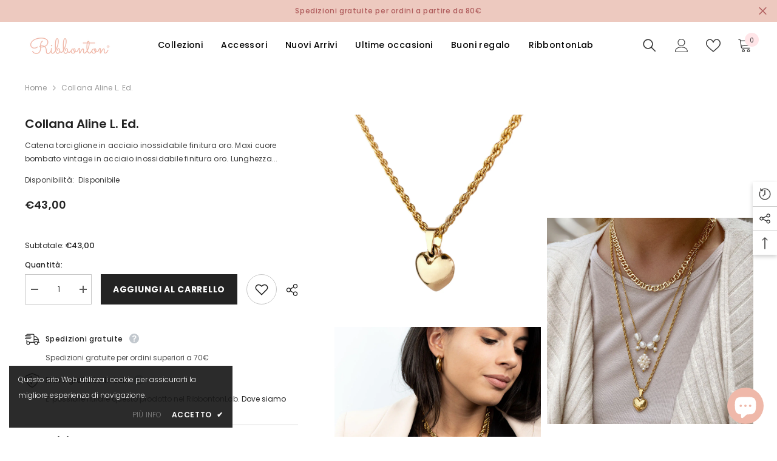

--- FILE ---
content_type: text/html; charset=utf-8
request_url: https://ribbonton.com/products/collana-aline-l-ed?view=ajax_recently_viewed&_=1768669623424
body_size: -8
content:


<div class="item">
  <a class="first-info" href="/products/collana-aline-l-ed" data-mobile-click><svg aria-hidden="true" focusable="false" data-prefix="fal" data-icon="external-link" role="img" xmlns="http://www.w3.org/2000/svg" viewBox="0 0 512 512" class="icon icon-external-link">
	<path d="M440,256H424a8,8,0,0,0-8,8V464a16,16,0,0,1-16,16H48a16,16,0,0,1-16-16V112A16,16,0,0,1,48,96H248a8,8,0,0,0,8-8V72a8,8,0,0,0-8-8H48A48,48,0,0,0,0,112V464a48,48,0,0,0,48,48H400a48,48,0,0,0,48-48V264A8,8,0,0,0,440,256ZM500,0,364,.34a12,12,0,0,0-12,12v10a12,12,0,0,0,12,12L454,34l.7.71L131.51,357.86a12,12,0,0,0,0,17l5.66,5.66a12,12,0,0,0,17,0L477.29,57.34l.71.7-.34,90a12,12,0,0,0,12,12h10a12,12,0,0,0,12-12L512,12A12,12,0,0,0,500,0Z"></path>
</svg>
            <img srcset="//ribbonton.com/cdn/shop/products/image_9c79602b-d680-4958-b5e9-2fa151dd7e8e.jpg?v=1639434530" src="//ribbonton.com/cdn/shop/products/image_9c79602b-d680-4958-b5e9-2fa151dd7e8e.jpg?v=1639434530" alt="Collana Aline L. Ed." loading="lazy" class="motion-reduce hidden-mobile" sizes="auto"/>
            <a class="hidden-desktop" href="/products/collana-aline-l-ed">
              <img srcset="//ribbonton.com/cdn/shop/products/image_9c79602b-d680-4958-b5e9-2fa151dd7e8e.jpg?v=1639434530" src="//ribbonton.com/cdn/shop/products/image_9c79602b-d680-4958-b5e9-2fa151dd7e8e.jpg?v=1639434530" alt="Collana Aline L. Ed." loading="lazy" class="motion-reduce" sizes="auto"/>
            </a></a>
    <div class="second-info">
      <div class="first product-item" data-product-id="6114751742130"><a class="product-title link-underline" href="/products/collana-aline-l-ed">
                <span class="text">Collana Aline L. Ed.</span>
        </a>
             <div class="product-price">
        
<div class="price ">
    <dl><div class="price__regular">
            <dt>
                <span class="visually-hidden visually-hidden--inline">Prezzo di listino</span>
            </dt>
            <dd class="price__last">
                <span class="price-item price-item--regular">
                    €43,00
                </span>
            </dd>
        </div>
        <div class="price__sale">
            <dt class="price__compare">
                <span class="visually-hidden visually-hidden--inline">Prezzo di listino</span>
            </dt>
            <dd class="price__compare">
                <s class="price-item price-item--regular">
                    
                </s>
            </dd>
            <dt>
                <span class="visually-hidden visually-hidden--inline">Prezzo di vendita</span>
            </dt>
            <dd class="price__last">
                <span class="price-item price-item--sale">
                    €43,00
                </span>
            </dd></div>
        <small class="unit-price caption hidden">
            <dt class="visually-hidden">Prezzo unitario</dt>
            <dd class="price__last">
                <span></span>
                <span aria-hidden="true">/</span>
                <span class="visually-hidden">&nbsp;per&nbsp;</span>
                <span>
                </span>
            </dd>
        </small>
    </dl>
</div>

      </div>
      </div>
        <a class="second" href="/products/collana-aline-l-ed"></a>
    </div>
</div>

--- FILE ---
content_type: text/css
request_url: https://ribbonton.com/cdn/shop/t/13/assets/component-menu-drawer.css?v=129825298568141628341720115201
body_size: 321
content:
.js menu-drawer>details>summary:before,.js menu-drawer>details[open]:not(.menu-opening)>summary:before{content:"";position:absolute;cursor:default;width:100%;height:calc(100vh - 100%);height:calc(var(--viewport-height, 100vh) - (var(--header-bottom-position, 100%)));top:100%;left:0;background:var(--color-foreground-50);opacity:0;visibility:hidden;z-index:2;transition:opacity var(--duration-default) ease,visibility var(--duration-default) ease}menu-drawer>details[open]>summary:before{visibility:visible;opacity:1}.menu-drawer{position:absolute;transform:translate(-100%);visibility:hidden;z-index:3;left:0;top:100%;width:100%;max-width:calc(100vw - 4rem);padding:0;border:.1rem solid var(--color-background-10);border-left:0;border-bottom:0;background-color:var(--bg-white);overflow-x:hidden}.js .menu-drawer{height:calc(100vh - 100%);height:calc(var(--viewport-height, 100vh) - (var(--header-bottom-position, 100%)))}.js details[open]>.menu-drawer,.js details[open]>.menu-drawer__submenu{transition:transform var(--duration-default) ease,visibility var(--duration-default) ease}.no-js details[open]>.menu-drawer,.js details[open].menu-opening>.menu-drawer,details[open].menu-opening>.menu-drawer__submenu{transform:translate(0);visibility:visible}@media screen and (min-width: 750px){.menu-drawer{width:40rem}.no-js .menu-drawer{height:auto}}.menu-drawer__inner-container{position:relative;height:100%}.menu-drawer__navigation-container{display:grid;grid-template-rows:1fr auto;align-content:space-between;overflow-y:auto;height:100%}.menu-drawer__navigation{padding:0 0 5.6rem}.menu-drawer__inner-submenu{height:100%;overflow-x:hidden;overflow-y:auto}.no-js .menu-drawer__navigation{padding:0}.no-js .menu-drawer__navigation>ul>li{border-bottom:.1rem solid var(--color-foreground-4)}.no-js .menu-drawer__submenu ul>li{border-top:.1rem solid var(--color-foreground-4)}.js .menu-drawer__menu li{width:100%;border-bottom:1px solid #e6e6e6;overflow:hidden}.menu-drawer__menu-item{line-height:var(--body-line-height);letter-spacing:var(--body-letter-spacing);padding:10px 20px 10px 15px;cursor:pointer;display:flex;align-items:center;justify-content:space-between}.menu-drawer__menu-item .label{display:inline-block;vertical-align:middle;font-size:calc(var(--font-body-size) - 4px);font-weight:var(--font-weight-normal);letter-spacing:var(--body-letter-spacing);height:20px;line-height:20px;margin:0 0 0 10px;padding:0 5px;text-transform:uppercase;text-align:center;position:relative}.menu-drawer__menu-item .label:before{content:"";position:absolute;border:5px solid transparent;top:50%;left:-9px;transform:translateY(-50%)}.menu-drawer__menu-item>.icon{width:24px;height:24px;margin:0 10px 0 0}.menu-drawer__menu-item>.symbol{position:absolute;right:20px;top:50%;transform:translateY(-50%);display:flex;align-items:center;justify-content:center;font-size:0;pointer-events:none}.menu-drawer__menu-item>.symbol .icon{width:14px;height:14px;opacity:.6}.menu-mobile-icon .menu-drawer__menu-item{justify-content:flex-start}.no-js .menu-drawer .menu-drawer__menu-item>.symbol{display:none}.js .menu-drawer__submenu{position:absolute;top:0;width:100%;bottom:0;left:0;background-color:var(--bg-white);z-index:1;transform:translate(100%);visibility:hidden}.js .menu-drawer__submenu .menu-drawer__submenu{overflow-y:auto}.menu-drawer__close-button{display:block;width:100%;padding:10px 15px;background-color:transparent;border:none;background:#f6f8f9;position:relative}.menu-drawer__close-button .symbol{position:absolute;top:auto;left:20px;width:auto;height:22px;z-index:10;display:flex;align-items:center;justify-content:center;font-size:0;pointer-events:none}.menu-drawer__close-button .icon{display:inline-block;vertical-align:middle;width:18px;height:18px;transform:rotate(180deg)}.menu-drawer__close-button .text{max-width:calc(100% - 50px);white-space:nowrap;overflow:hidden;text-overflow:ellipsis;display:inline-block;vertical-align:top;width:100%;margin:0 auto}.no-js .menu-drawer__close-button{display:none}.menu-drawer__utility-links{padding:2rem;background-color:var(--color-foreground-3)}.menu-drawer__account{display:inline-flex;align-items:center;text-decoration:none;padding:1.2rem;margin-left:-1.2rem;font-size:1.4rem}.menu-drawer__account .icon-account{height:2rem;width:2rem;margin-right:1rem}.menu-drawer .list-social{justify-content:flex-start;margin-left:-1.25rem;margin-top:2rem}.menu-drawer .list-social:empty{display:none}.menu-drawer .list-social__link{padding:1.3rem 1.25rem}.menu-drawer__utility-links .list-social__link:hover{color:var(--color-foreground-75)}
/*# sourceMappingURL=/cdn/shop/t/13/assets/component-menu-drawer.css.map?v=129825298568141628341720115201 */


--- FILE ---
content_type: text/css
request_url: https://ribbonton.com/cdn/shop/t/13/assets/component-header-02.css?v=113271585194157430831720115179
body_size: 865
content:
#shopify-section-header-02{position:relative;z-index:3;will-change:transform}.header-02 .wrapper-header-bottom{display:none}.header-02 .header-bottom .header__logo{padding-bottom:0;padding-right:0;width:140px}.header-02 .menu-lv-1 .label{right:5px;top:3px;font-size:calc(var(--font-body-size) - 3px)}.header-bottom-right{display:flex;justify-content:flex-end;align-items:center}.header-bottom-right .header__icon+.header__icon{margin-left:28px}.header-bottom-right .icon-hamburger{position:relative;top:2px}.cart-count-bubble{top:-9px;right:-11px;font-size:calc(var(--font-body-size) - 2px);line-height:23px;height:23px}.header-custom-width .header-02 .cart-count-bubble{font-size:var(--font-body-size);line-height:22px}.bottom-bar--list span{font-size:calc(var(--font-body-size) - 2px)!important}.header-bottom-right .header__icon--cart svg{position:relative;top:-1px;width:24px;height:24px}.header-bottom-right .header__icon--search svg{width:26px;height:26px}.header-bottom-right .header__icon--account svg{padding:1px}.icon-hamburger{border:none;outline:0;padding:0;display:block;width:24px;height:24px;position:relative}.icon-hamburger .icon-line{display:block;width:24px;height:2px;margin:3px 0;position:absolute;left:0;right:0;top:0;background-color:#000}.icon-hamburger .icon-line:after,.icon-hamburger .icon-line:before{background-color:#000;display:block;width:24px;height:2px;margin:3px 0;position:absolute;left:0;right:0;content:"";transition:transform .3s;transition-delay:.2s}.icon-hamburger .icon-line:before{top:5px}.icon-hamburger .icon-line:after{top:12px}.halo-language-currency-sidebar .title{text-transform:capitalize!important}.card-quickview .text,.card-wishlist .text,.card-compare .text{font-size:calc(var(--font-body-size) - 2px)}.card-swatch .number-showmore span{position:relative;top:-1px}.card-action .selector-wrapper .form-label,.card-action .selector-wrapper .single-label{font-size:calc(var(--font-body-size) - 2px)}.halo-productReview .spr-badge-starrating .spr-icon{top:0}.search-modal__form .search__button{background:0 0;box-shadow:none;border:0;padding:12px}.search-modal__form .search__input{padding:3px 10px;background-color:transparent;border:0}.quickSearchResultsBlock .search-block-title{text-transform:capitalize;font-weight:var(--font-weight-semibold)}.product-item-custom .card-information{top:-4px}.recently-viewed-title{font-size:calc(var(--font-body-size) - 4px)!important}.header-02.style_2 .header-top-right-group{margin-bottom:4px}.header-02.style_2 .header-bottom-right .header__icon+.header__icon{margin-left:21px}.header-02.style_2 .header-bottom-right .header__icon--cart{margin-left:23px}.header-02.style_2 .halo-top-currency .currency-dropdown .dropdown-label .icon{display:none}.header-02.style_2 .halo-top-currency .text{margin-left:5px}.header-02.style_2 .header-language_currency .top-language-currency.show .dropdown-currency{top:calc(100% + 4px);right:auto;left:42px;opacity:1;z-index:9;visibility:visible}.header-02.style_2 .header-language_currency .top-language-currency.show .dropdown-language{top:calc(100% + 4px);right:auto;left:0;opacity:1;z-index:9;visibility:visible}.header-02.style_2 .dropdown-language{right:auto;box-shadow:none}.header-02.style_2 .dropdown-currency{right:auto;left:42px;box-shadow:none}.header-02.style_2 .dropdown-currency.show{opacity:0}.header-02.style_2 .halo-top-language .disclosure__button .text-language,.header-02.style_2 .halo-top-language .disclosure__button .text-language+svg{display:none}.header-02.style_2 .top-language-currency .halo-top-language:before{position:absolute;content:"";top:0;right:-6px;width:1px;height:22px;opacity:.2}.header-02.style_2 .halo-top-language .disclosure__button>.icon{width:30px;height:22px;position:relative;top:-2px}.header-02.style_2 .halo-top-language .disclosure__button>.icon svg{width:30px;height:22px}.header-02.style_2 .customer-links{font-weight:var(--font-weight-medium)}@media (max-width: 1280px){.header-02 .menu-lv-1__action{padding-left:15px!important;padding-right:15px!important}}@media (max-width: 1024px){.header-mobile--icon .header__heading-logo{width:var(--width-logo-mb)}.nav-currency-language .wrapper-language-currency>.title{display:none}.halo-sidebar_menu .halo-currency .title,.halo-sidebar_menu .localization-form .title{text-transform:capitalize}.header-mobile--icon .header__icon--account svg{width:22px;height:22px}.header-mobile--icon .header__icon--cart svg{width:24px;height:24px}.header__icon--cart .cart-count-bubble .text{position:relative;top:-1px}.halo-sidebar-header .title{font-size:calc(var(--font-body-size) + 2px)}.header-02.style_2 .header__icon--cart .cart-count-bubble .text{position:relative;top:-2px}}@media (min-width: 1025px){.header-02 .wrapper-header-bottom{display:block}.header-02 .wrapper-header-bottom>.container{position:static}.header-02 .list-menu{padding-top:27px}.header-02 .menu-lv-1__action{padding:0 20px 29px}.header-02.style_2 .menu-lv-1__action{padding:25px 18px 27px}.header-02 .header-bottom{display:flex;justify-content:space-between!important;align-items:center!important}.header-02 .header-bottom .header-bottom-center{padding-left:15px}.halo-sidebar.halo-sidebar-left .halo-sidebar-close{left:auto;right:20px}.halo-sidebar_search .halo-sidebar-wrapper{padding:25px 30px 140px}.halo-sidebar_search .quickSearchResultsWrap{width:100%;top:100%;left:0;right:auto}.halo-sidebar_search .quickSearchResultsWrap{padding:15px 0 0;box-shadow:none}.halo-sidebar_search .halo-sidebar-wrapper .quickSearchResults{margin:0}.halo-sidebar_search .quickSearchResults .container{padding-left:0;padding-right:0}.halo-sidebar.halo-language-currency-sidebar .halo-sidebar-close{top:36px}.template-index #shopify-section-header-02 .header-02.enable_parallax{position:absolute;width:100%;z-index:3}#shopify-section-header-02.animate .header-02.enable_parallax{transition:all .2s}.shopify-section-header-hidden .header-02.enable_parallax{opacity:0}.header-02.style_2 .cart-count-bubble{position:relative;top:0;right:0;font-size:calc(var(--font-body-size) - 3px);margin-left:6px}.header-02.style_2 .menu-dropdown,.header-02.style_2 .list-menu--disclosure{box-shadow:none;border-top:1px solid #efefef}.header-02.style_2 .header-bottom-right .header__icon--wishlist svg{width:22px;height:22px}}@media (min-width: 1600px){.header-02 .header-bottom .header-bottom-left,.header-02 .header-bottom .header-bottom-right{width:250px}.header-02.style_2 .header-bottom .header-bottom-left,.header-02 .header-bottom .header-bottom-right{width:360px}.halo-sidebar_search .quickSearchResultsBlock .list-item{max-height:125px}}
/*# sourceMappingURL=/cdn/shop/t/13/assets/component-header-02.css.map?v=113271585194157430831720115179 */


--- FILE ---
content_type: text/css
request_url: https://ribbonton.com/cdn/shop/t/13/assets/component-cookie.css?v=109239701249129104481720115167
body_size: -378
content:
.halo-cookie{display:block;z-index:98;width:100%;background:#141414e6;text-align:center}.halo-cookie__block{padding:20px 0;position:relative}.halo-cookie__text{display:block;font-size:var(--font-body-size);font-weight:var(--font-weight-normal);letter-spacing:var(--body-letter-spacing);line-height:var(--body-line-height);color:var(--color-white)}.halo-cookie__action{font-size:0;letter-spacing:0;margin:10px 0 0;text-align:center}.halo-cookie__action .button+.button{margin-top:10px}.halo-cookie__action .link{font-size:var(--font-body-size);font-weight:var(--font-weight-semibold);color:var(--color-white);text-transform:uppercase}.halo-cookie__action .link .icon{margin-left:5px}.halo-cookie__action .link.privacy_policy_link{font-weight:100}.halo-cookie__action .link.accept_cookies_link{letter-spacing:.05em}.halo-cookie__action .link+.link{margin-left:16px}.halo-cookie.custom-width{padding:10px 15px}.halo-cookie.custom-width .halo-cookie__block{padding-top:0;padding-bottom:0}.halo-cookie.custom-width .halo-cookie__text{font-size:var(--font-body-size);letter-spacing:0;font-weight:100;line-height:26px}.halo-cookie.custom-width .halo-cookie__action{margin-top:8px}@media (min-width: 551px){.halo-cookie{text-align:left;background-color:var(--bg-black);margin-top:15px}.halo-cookie__text{font-size:calc(var(--font-body-size) + 2px)}.halo-cookie__action .button{display:inline-block;vertical-align:top;width:auto;min-width:190px}.halo-cookie__action .button+.button{margin-top:0;margin-left:10px}.halo-cookie.custom-width{max-width:368px}.halo-cookie.custom-width .halo-cookie__action{text-align:right}}
/*# sourceMappingURL=/cdn/shop/t/13/assets/component-cookie.css.map?v=109239701249129104481720115167 */


--- FILE ---
content_type: text/javascript; charset=utf-8
request_url: https://ribbonton.com/products/collana-aline-l-ed.js
body_size: 473
content:
{"id":6114751742130,"title":"Collana Aline L. Ed.","handle":"collana-aline-l-ed","description":"\u003cp\u003e\u003cspan style=\"font-weight: 400;\"\u003eCatena torciglione in \u003cstrong\u003eacciaio inossidabile\u003c\/strong\u003e finitura oro.\u003c\/span\u003e\u003c\/p\u003e\n\u003cp\u003e\u003cspan style=\"font-weight: 400;\"\u003eMaxi cuore bombato vintage in acciaio inossidabile finitura oro.\u003c\/span\u003e\u003c\/p\u003e\n\u003cp\u003e\u003cspan style=\"font-weight: 400;\"\u003eLunghezza 60 cm.\u003c\/span\u003e\u003c\/p\u003e\n\u003cp\u003e\u003cstrong\u003eWaterproof\u003c\/strong\u003e\u003cspan\u003e e Nichel free.\u003c\/span\u003e\u003c\/p\u003e\n\u003cp\u003e\u003cspan style=\"font-weight: 400;\"\u003eConfezionata nella scatolina Ribbonton.\u003c\/span\u003e\u003c\/p\u003e","published_at":"2020-12-03T20:58:03+01:00","created_at":"2020-12-03T20:50:40+01:00","vendor":"Ribbonton","type":"Collana","tags":["aline","collana","cuore","oro"],"price":4300,"price_min":4300,"price_max":4300,"available":true,"price_varies":false,"compare_at_price":null,"compare_at_price_min":0,"compare_at_price_max":0,"compare_at_price_varies":false,"variants":[{"id":37668906827954,"title":"Default Title","option1":"Default Title","option2":null,"option3":null,"sku":"","requires_shipping":true,"taxable":true,"featured_image":null,"available":true,"name":"Collana Aline L. Ed.","public_title":null,"options":["Default Title"],"price":4300,"weight":0,"compare_at_price":null,"inventory_management":"shopify","barcode":"","requires_selling_plan":false,"selling_plan_allocations":[]}],"images":["\/\/cdn.shopify.com\/s\/files\/1\/0341\/4150\/3620\/products\/image_9c79602b-d680-4958-b5e9-2fa151dd7e8e.jpg?v=1639434530","\/\/cdn.shopify.com\/s\/files\/1\/0341\/4150\/3620\/products\/signorina-stefany-square-43.jpg?v=1639434530","\/\/cdn.shopify.com\/s\/files\/1\/0341\/4150\/3620\/products\/IMG_8773.jpg?v=1639434525"],"featured_image":"\/\/cdn.shopify.com\/s\/files\/1\/0341\/4150\/3620\/products\/image_9c79602b-d680-4958-b5e9-2fa151dd7e8e.jpg?v=1639434530","options":[{"name":"Title","position":1,"values":["Default Title"]}],"url":"\/products\/collana-aline-l-ed","media":[{"alt":null,"id":24189308829874,"position":1,"preview_image":{"aspect_ratio":1.0,"height":1000,"width":1000,"src":"https:\/\/cdn.shopify.com\/s\/files\/1\/0341\/4150\/3620\/products\/image_9c79602b-d680-4958-b5e9-2fa151dd7e8e.jpg?v=1639434530"},"aspect_ratio":1.0,"height":1000,"media_type":"image","src":"https:\/\/cdn.shopify.com\/s\/files\/1\/0341\/4150\/3620\/products\/image_9c79602b-d680-4958-b5e9-2fa151dd7e8e.jpg?v=1639434530","width":1000},{"alt":null,"id":24343238672562,"position":2,"preview_image":{"aspect_ratio":1.0,"height":1000,"width":1000,"src":"https:\/\/cdn.shopify.com\/s\/files\/1\/0341\/4150\/3620\/products\/signorina-stefany-square-43.jpg?v=1639434530"},"aspect_ratio":1.0,"height":1000,"media_type":"image","src":"https:\/\/cdn.shopify.com\/s\/files\/1\/0341\/4150\/3620\/products\/signorina-stefany-square-43.jpg?v=1639434530","width":1000},{"alt":null,"id":21908598161586,"position":3,"preview_image":{"aspect_ratio":1.0,"height":1000,"width":1000,"src":"https:\/\/cdn.shopify.com\/s\/files\/1\/0341\/4150\/3620\/products\/IMG_8773.jpg?v=1639434525"},"aspect_ratio":1.0,"height":1000,"media_type":"image","src":"https:\/\/cdn.shopify.com\/s\/files\/1\/0341\/4150\/3620\/products\/IMG_8773.jpg?v=1639434525","width":1000}],"requires_selling_plan":false,"selling_plan_groups":[]}